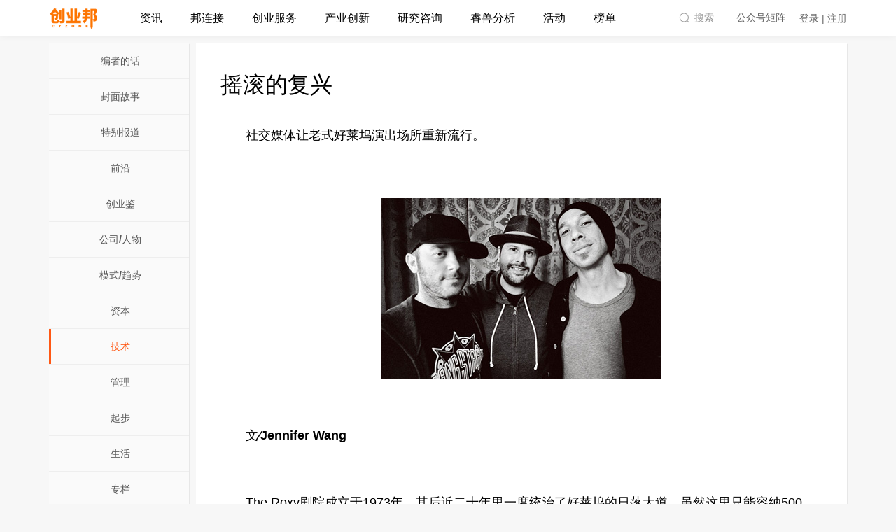

--- FILE ---
content_type: text/html; charset=utf-8
request_url: https://magazine.cyzone.cn/article/198778.html
body_size: 8893
content:
<!DOCTYPE html>
<html lang="zh-CN">
<head>
    <meta http-equiv="Cache-Control" content="no-transform"/>
    <meta http-equiv="Cache-Control" content="no-siteapp"/>
    <meta charset="utf-8">
    <meta http-equiv="X-UA-Compatible" content="IE=edge">
    <title>摇滚的复兴 - 技术 - 创业邦</title>
    <meta name="renderer" content="webkit">
    <meta name="keywords" content="摇滚 社交媒体,技术,摇滚的复兴,创业邦"/>
    <meta name="description" content="摇滚的复兴,社交媒体让老式好莱坞演出场所重新流行。"/>
    <meta name="applicable-device" content="pc">
    <meta name="apple-mobile-web-app-title" content="创业邦">
    <meta name="apple-mobile-web-app-capable" content="yes" />

    <link rel="stylesheet" type="text/css" href="//tpl3.cyzone.cn/templates/cyzonev4/styles/commen.css?t=202405161732">
    <link rel="stylesheet" type="text/css" href="//tpl3.cyzone.cn/templates/cyzonev4/styles/animate.min.css">
    <link rel="stylesheet" type="text/css" href="//tpl1.cyzone.cn/templates/cyzonev4/js/lib/swiper/swiper.min.css">
    <link rel="stylesheet" type="text/css" href="//tpl1.cyzone.cn/templates/cyzonev4/js/lib/scollbar/jquery.scrollbar.css">
    <script>
        window.TOP_API = '/api/';
        window.API_URL = window.location.protocol + '//api2.cyzone.cn/';
    </script>

    <!-- 请置于所有广告位代码之前 -->
    <script src="//dup.baidustatic.com/js/ds.js"></script>
    <script src="/templates/cyzonev4/js/lib/jquery.min.js"></script>
    <script src="//tpl0.cyzone.cn/templates/cyzonev4/js/lib/moment.js"></script>
    <script src="//tpl1.cyzone.cn/templates/cyzonev4/js/lib/echarts.min.js"></script>
    <script src="//tpl1.cyzone.cn/templates/cyzonev4/js/lib/moment-with-locales.js"></script>
    <script src="//tpl2.cyzone.cn/templates/cyzonev4/js/lib/layer/layer.js"></script>
    <script src="//tpl0.cyzone.cn/templates/cyzonev4/js/modules/dbase_rili.js"></script>
    <script src="//tpl0.cyzone.cn/templates/cyzonev4/js/lib/jquery.SuperSlide.2.1.3.js"></script>
    <script src="//tpl1.cyzone.cn/templates/cyzonev4/js/lib/scollbar/jquery.scrollbar.js"></script>
    <script src="//tpl1.cyzone.cn/templates/cyzonev4/js/lib/swiper/swiper.min.js"></script>
    <script src="//tpl4.cyzone.cn/templates/cyzonev4/js/lib/template-web.js"></script>
    <script src="//tpl4.cyzone.cn/templates/cyzonev4/js/lib/scrolltofixed.js"></script>
    <script src="//tpl2.cyzone.cn/templates/cyzonev4/js/lib/headroom.js"></script>
    <script src="//tpl1.cyzone.cn/templates/cyzonev4/js/lib/function.js"></script>
    <script src="//tpl3.cyzone.cn/templates/cyzonev4/js/modules/commen.js"></script>
    <script src="//tpl3.cyzone.cn/templates/cyzonev4/js/growingio.js"></script>
    
<link rel="stylesheet" type="text/css" href="//www.cyzone.cn//templates/cyzonev4/styles/other.css">

    
    <script>
        $(function(){
            // 每次加载页面，都设置一个新的cookie
            $.cookie('referrer', window.location.href, {domain: '.cyzone.cn'});
        });
    </script>
</head>
<body>

<!--头部-->
<div class="g-header clearfix">
    <div class="header-menu">
        <div class="com-width clearfix">
            <a href="https://www.cyzone.cn/" class="logo"></a>
            <div class="main-nav">
                <ul class="ma-main">
                    <li class="mm-li">
                        <a href="https://www.cyzone.cn/channel/news" class="mm-a">资讯</a>
                    </li>
                    <li class="mm-li">
                        <a href="https://www.cyzone.cn/link" class="mm-a">邦连接</a>
                    </li>
                    <li class="mm-li">
                        <a href="javascript:;" class="mm-a has-child">创业服务</a>
                        <div class="product-list pop-nav animated hide">
                            <ul>
                                <li><a href="https://special.cyzone.cn/special/index/init?special_id=2077">创业邦学园</a></li>
                                <li><a href="https://www.cyzone.cn/product/">在线课堂</a></li>
                                <li><a href="https://special.cyzone.cn/special/index/init?special_id=1841">天使基金</a></li>
                                <li><a href="https://prime.cyzone.cn">优企酷</a></li>
                                <li><a href="https://goingglobal.cyzone.cn/">邦出海</a></li>
                            </ul>
                        </div>
                    </li>
                    <li class="mm-li">
                        <a href="javascript:;" class="mm-a has-child">产业创新</a>
                        <div class="product-list pop-nav animated hide">
                            <ul>
                                <li><a href="https://city.cyzone.cn/#/">城市创新</a></li>
                                <li><a href="https://special.cyzone.cn/special/index/init?special_id=2061">大企业创新</a></li>
                                <li><a href="https://special.cyzone.cn/special/index/init?special_id=2027">创投联盟</a></li>
                            </ul>
                        </div>
                    </li>
                    <li class="mm-li">
                        <a href="https://www.cyzone.cn/report" class="mm-a">研究咨询</a>
                    </li>
                    <li class="mm-li">
                        <a href="//bestla.cyzone.cn" class="mm-a">睿兽分析</a>
                    </li>
                    <li class="mm-li">
                        <a href="https://www.cyzone.cn/conference" class="mm-a">活动</a>
                    </li>
                    <li class="mm-li">
                        <a href="https://www.cyzone.cn/billboard" class="mm-a">榜单</a>
                    </li>
                </ul>
            </div>
            <div class="sub-nav">
                <a class="search-box js-search-btn-box" href="https://www.cyzone.cn/search">
                    <span>搜索</span>
                </a>
                <div class="qrcode-box">
                    <span>公众号矩阵</span>
                </div>
                <div class="auth-info">
                    <ul class="ma-main">
                        <li class="mm-li mm-li-log">
                            <div class="signin">
                                <a data-isinfo="1" id="loginClick" class="tit mm-a" href="//auth.cyzone.cn/?action=magazine#/login">登录 | 注册</a>
                            </div>
                            <div class="login hide">
                                <a class="tit mm-a" href="//www.cyzone.cn/member/home" target="_blank"
                                   title="">
                                    <span class="auth-photo">
                                        <img src="//tpl3.cyzone.cn/templates/cyzonev3/images/logo/square.png">
                                    </span>
                                </a>
                                <div class="auth-list pop-nav animated hide">
                                    <div class="dropdown-item clearfix">
                                        <div class="intro">
                                            <a href="//www.cyzone.cn/member" target="_blank">个人中心</a>
                                        </div>
                                    </div>
                                    <div class="dropdown-item clearfix">
                                        <div class="intro">
                                            <a href="//www.cyzone.cn/member/dashboard/project" target="_blank">工作台</a>
                                        </div>
                                    </div>
                                    <div class="dropdown-item clearfix">
                                        <div class="intro">
                                            <a href="//www.cyzone.cn/member/vip" target="_blank">会员中心</a>
                                        </div>
                                    </div>
                                    <div class="dropdown-item clearfix">
                                        <div class="intro">
                                            <a href="//www.cyzone.cn/member/integral" target="_blank">我的邦积分</a>
                                        </div>
                                    </div>
                                    <div class="dropdown-item clearfix">
                                        <div class="intro">
                                            <a href="//www.cyzone.cn/member/daily" target="_blank">我的订阅</a>
                                        </div>
                                    </div>
                                    <div class="dropdown-item clearfix">
                                        <div class="intro">
                                            <a href="//www.cyzone.cn/member/message" target="_blank">我的消息</a>
                                        </div>
                                    </div>
                                </div>
                            </div>
                        </li>
                    </ul>
                </div>
            </div>
        </div>
    </div>
</div>

<div class="qrcode-matrix">
    <div class="item">
        <img src="https://oss.cyzone.cn/2021/0318/b91211d1e9859fd79bf2b722c68fa2bf.png" alt="创业邦公众号二维码">
        <div class="name">创业邦</div>
        <div class="slogan">帮助创业者成功</div>
    </div>
    <div class="item">
        <img src="https://oss.cyzone.cn/2021/0318/17d2743bfb648473f7635f80899f8afe.png" alt="快鲤鱼公众号二维码">
        <div class="name">快鲤鱼</div>
        <div class="slogan">发现最前沿的创新公司</div>
    </div>
    <div class="item">
        <img src="https://oss.cyzone.cn/2021/0318/81c021c0ae4645a203beba0cd735482d.png" alt="毒舌科技公众号二维码">
        <div class="name">毒舌科技</div>
        <div class="slogan">「毒」立思考的科技媒体</div>
    </div>
    <div class="item">
        <img src="https://oss.cyzone.cn/2022/0113/f6de7c2981a72fc756b7fba112eb79b6.png" alt="创业邦学园公众号二维码">
        <div class="name">创业邦学园</div>
        <div class="slogan">创业者一站式成长平台</div>
    </div>
    <script>
        $(function(){
            $('.g-header .qrcode-box, .qrcode-matrix').hover(function(){
               $('.qrcode-matrix').addClass('active');
            }, function(){
                $('.qrcode-matrix').removeClass('active');
            });
        })
    </script>
</div>



<script>
    var re = "html?show_all";
    var search = window.location.href.indexOf(re);
    if(search > 0) {
        var url_arr = window.location.href.split("#");
        var to = url_arr[1];
        var untreated_href = window.location.href.split(".html");
        untreated_href = untreated_href[0];
        window.location.href = untreated_href+"/show_all.html?page="+to+"#p"+to;
    }
</script>

<div id="main" class="com-width clearfix mt20">
    <div class="ui-crumbs com-width mt20 hide">
        <a href="/">创业邦</a> > <a href="//magazine.cyzone.cn/">《创业邦》杂志</a> > <a href="//magazine.cyzone.cn/m54.html">2012年05月</a> &gt; <a href=""></a> &gt; <span class="ui-crumbs-tit">摇滚的复兴</span>
    </div>
    <div class="magazine-wrapper mt20">
        <div class="magazine-left pull-left">
    <div class="magazine-left-content">
                    <ul>
                                <li><a href="//magazine.cyzone.cn/c33.html" >编者的话</a></li>
                                <li><a href="//magazine.cyzone.cn/c1.html" >封面故事</a></li>
                                <li><a href="//magazine.cyzone.cn/c31.html" >特别报道</a></li>
                                <li><a href="//magazine.cyzone.cn/c3.html" >前沿</a></li>
                                <li><a href="//magazine.cyzone.cn/c30.html" >创业鉴</a></li>
                                <li><a href="//magazine.cyzone.cn/c26.html" >公司/人物</a></li>
                                <li><a href="//magazine.cyzone.cn/c32.html" >模式/趋势</a></li>
                                <li><a href="//magazine.cyzone.cn/c6.html" >资本</a></li>
                                <li class="show-item"><a href="//magazine.cyzone.cn/c4.html" >技术</a></li>
                                <li><a href="//magazine.cyzone.cn/c8.html" >管理</a></li>
                                <li><a href="//magazine.cyzone.cn/c9.html" >起步</a></li>
                                <li><a href="//magazine.cyzone.cn/c11.html" >生活</a></li>
                                <li><a href="//magazine.cyzone.cn/c28.html" >专栏</a></li>
                                <li><a href="//magazine.cyzone.cn/c23.html" >读者来信</a></li>
                                <li><a href="//magazine.cyzone.cn/c25.html" >活动</a></li>
                                <li><a href="//magazine.cyzone.cn/c34.html" >创业圈</a></li>
                                <li><a href="//magazine.cyzone.cn/c35.html" >公告牌</a></li>
                                <li><a href="//magazine.cyzone.cn/c29.html" >访谈</a></li>
                                <li><a href="//magazine.cyzone.cn/c36.html" >创新中国</a></li>
                                <li><a href="//magazine.cyzone.cn/c37.html" >专题</a></li>
                                <li><a href="//magazine.cyzone.cn/c38.html" >特写</a></li>
                                <li><a href="//magazine.cyzone.cn/c39.html" >境界</a></li>
                                <li><a href="//magazine.cyzone.cn/c40.html" >年会报道</a></li>
                                <li><a href="//magazine.cyzone.cn/c41.html" >投资开店</a></li>
                            </ul>
        
        <a class="magazine-left-btn" href="//chuangyebangzazhi.taobao.com/" target="_blank">订阅创业邦</a>
    </div>
    <div class="magazine-left-detail">
        <div class="magazine-left-detail-tit"> 上期封面 </div>
                            <div class="magazine-left-detail-img">
                    <a href="//magazine.cyzone.cn/m1.html">
                        <img src="http://img.cyzone.cn/attachment/manage/2021/633415244332230000.JPG" style="border-width:0px;" />
                    </a>
                </div>
                        
            <div class="magazine-left-detail-seach">历史查询:<br />
            <select onchange="javascript:location.href='http://magazine.cyzone.cn/m'+this.value+'.html'" id="magissue" name="magissue">
                                    <option value="1">2007年10月</option>
                                    <option value="2">2007年12月</option>
                                    <option value="3">2008年01月</option>
                                    <option value="4">2008年02月</option>
                                    <option value="5">2008年03月</option>
                                    <option value="6">2008年04月</option>
                                    <option value="7">2008年05月</option>
                                    <option value="8">2008年06月</option>
                                    <option value="9">2008年07月</option>
                                    <option value="10">2008年08月</option>
                                    <option value="11">2008年09月</option>
                                    <option value="12">2008年10月</option>
                                    <option value="13">2008年11月</option>
                                    <option value="14">2008年12月</option>
                                    <option value="15">2009年01月</option>
                                    <option value="16">2009年02月</option>
                                    <option value="17">2009年03月</option>
                                    <option value="18">2009年04月</option>
                                    <option value="19">2009年05月</option>
                                    <option value="20">2009年06月</option>
                                    <option value="21">2009年07月</option>
                                    <option value="22">2009年08月</option>
                                    <option value="23">2009年09月</option>
                                    <option value="24">2009年10月</option>
                                    <option value="25">2009年11月</option>
                                    <option value="26">2009年12月</option>
                                    <option value="27">2010年01月</option>
                                    <option value="28">2010年02月</option>
                                    <option value="29">2010年03月</option>
                                    <option value="30">2010年04月</option>
                                    <option value="31">2010年05月</option>
                                    <option value="32">2010年06月</option>
                                    <option value="33">2010年07月</option>
                                    <option value="34">2010年08月</option>
                                    <option value="35">2010年09月</option>
                                    <option value="36">2010年10月</option>
                                    <option value="37">2010年11月</option>
                                    <option value="38">2010年12月</option>
                                    <option value="39">2011年01月</option>
                                    <option value="40">2011年02月</option>
                                    <option value="41">2011年03月</option>
                                    <option value="42">2011年04月</option>
                                    <option value="43">2011年05月</option>
                                    <option value="44">2011年06月</option>
                                    <option value="45">2011年07月</option>
                                    <option value="46">2011年08月</option>
                                    <option value="47">2011年09月</option>
                                    <option value="48">2011年10月</option>
                                    <option value="49">2011年11月</option>
                                    <option value="50">2011年12月</option>
                                    <option value="51">2012年01月</option>
                                    <option value="52">2012年03月</option>
                                    <option value="53">2012年04月</option>
                                    <option value="54" selected>2012年05月</option>
                                    <option value="55">2012年06月</option>
                                    <option value="56">2012年07月</option>
                                    <option value="57">2012年08月</option>
                                    <option value="58">2012年09月</option>
                                    <option value="59">2012年10月</option>
                                    <option value="60">2012年11月</option>
                                    <option value="61">2012年12月</option>
                                    <option value="62">2013年01月</option>
                                    <option value="63">2013年02月</option>
                                    <option value="64">2013年04月</option>
                                    <option value="65">2013年05月</option>
                                    <option value="66">2013年06月</option>
                                    <option value="67">2013年07月</option>
                                    <option value="68">2013年08月</option>
                                    <option value="69">2013年09月</option>
                                    <option value="70">2013年10月</option>
                                    <option value="71">2013年11月</option>
                                    <option value="72">2013年12月</option>
                                    <option value="73">2014年01月</option>
                                    <option value="74">2014年02月</option>
                                    <option value="75">2014年04月</option>
                                    <option value="76">2014年05月</option>
                                    <option value="77">2014年06月</option>
                                    <option value="78">2014年07月</option>
                                    <option value="79">2014年08月</option>
                                    <option value="80">2014年09月</option>
                                    <option value="81">2014年10月</option>
                                    <option value="82">2014年11月</option>
                                    <option value="83">2014年12月</option>
                                    <option value="84">2015年01月</option>
                                    <option value="85">2015年02月</option>
                                    <option value="86">2015年04月</option>
                                    <option value="87">2015年05月</option>
                                    <option value="88">2015年06月</option>
                                    <option value="89">2015年07月</option>
                                    <option value="90">2015年08月</option>
                                    <option value="91">2015年09月</option>
                                    <option value="92">2015年10月</option>
                                
            </select>
        </div>
    </div>

</div>

        <div class="magazine-wrap pull-right">
            <div id="article">
                <div id="article-hd" class="clearfix">
                    <h1 class="article-tit">摇滚的复兴</h1>
                </div>

                <div id="article-content">
                    <p>　　社交媒体让老式好莱坞演出场所重新流行。</p><br><p style="text-align: center;"><img alt="" src="http://www.cyzone.cn/uploadfile/2012/0507/20120507053952308.jpg" style=";" /></p><br><p><strong>　　文∕Jennifer Wang</strong></p><br><p>　　The Roxy剧院成立于1973年，其后近二十年里一度统治了好莱坞的日落大道。虽然这里只能容纳500人，人们蜂拥而至来观看约翰·列侬(John Lennon)、布鲁斯·斯普林斯汀(Bruce Springsteen)以及后来的珍珠酱(Pearl Jam)等传奇人物和乐队的演出。但在21世纪到来之时，这所剧院标志性的形象已经损坏。赚钱不再轻而易举，有时一星期好几晚都没有演出。</p><br><p>　　2006年，阿德勒(Nic Adler)从父亲手中接手管理The Roxy，然后把The Roxy的网页变成博客(这在现场演出行业是第一家)，开始进驻社交媒体。这帮助阿德勒了解人们对他俱乐部的真实想法，博客的评论100%是负面的：饮料价格过高，安检人员很粗鲁，停车让人头疼，基本上一切都很糟糕。</p><br><p>　　“我们不能忽视这些问题。”阿德勒说，“否则迟早会成为乐坛的祸害。”</p><br><p><strong>　　拯救措施</strong></p><br><p>　　阿德勒聘请社交媒体顾问里德(Kyra Reed)，向他了解如何倾听观众的意见，如何在Facebook和Twitter上与观众建立关系和良好沟通。他们决定从尽快处理每一个投诉开始改善形象，阿德勒每时每刻都在疯狂搜集所有提到The Roxy的信息。这里有一个广为流传的故事：在发现Twitter上的投诉后，阿德勒迅速为某顾客更换了淡化金汤力酒。</p><br><p>　　对于阿德勒来说，满足现有顾客还不够，他想要吸引新顾客。于是，他和里德加大了网上宣传力度，运用所有最新应用和社交媒体，希望看到的网民会光顾其场地。</p><br><p>　　阿德勒拿landgrab游戏打比方：“如果你能得到土地并建立村庄，你就能很容易拿下一块土地，并最终成为有影响力的玩家。”</p><br><p><strong>　　结果</strong></p><br><p>　　后来五年里，The Roxy可以说是北美所有表演场地在社交媒体上做得最好的：它拥有10多万的Twitter粉丝，近42万的Facebook粉丝，2万的 Instagram粉丝，同时被Klout评选为在洛杉矶地区最有影响力机构前20名。</p><br><p>　　2011年，演出到场人数同比增长30%，收入恢复到经济衰退前的水平，明星们开始再次争夺在The Roxy传奇舞台上演出的机会。</p><br><p>　<strong>　其它看法</strong></p><br><p>　　“The Roxy不再仅仅是一个演出场所，而是我所说的一个社会品牌的缩影。”加利福尼亚州一家社交媒体营销代理商Media Needle的合伙人布朗斯坦(Erick Brownstein)说：“他们花时间做了对的事情，让粉丝相信他们。”</p><br><p>　　布朗斯坦指出，阿德勒以关系为基础、采用合作方式的社交媒体准则影响了除俱乐部本身之外的群体，帮助日落大道整个商业界的振兴。“大多数人听说社交媒体是一个强大的广告工具，但实际上它是你企业的一面镜子。”他说，“如果你坚持这种准则，最终企业将有更好的运作，更好的员工和更好的收入。” 译/万婧</p>                </div>

                <div class="magezine-ad">
                    <a href="//chuangyebangzazhi.taobao.com/" target="_blank">
                        订阅《创业邦》杂志，把握未来商机！
                    </a>
                </div>

                
            </div>
        </div>
    </div>
</div>
<script>
    $(function () {
        $.get(window.TOP_API + '/content/content/pv?content_id=198778');
    });
</script>
<!--底部-->
<!--底部-->
<div class="g-footer">
    <div class="footer-inner">
        <div class="com-width">
            <div class="f-main">
                <div class="logo-panel"><div class="logo"><img src="//www.cyzone.cn/img/logo/orange.png" alt=""></div></div>
                <div class="link">
                <div class="f-bar">
                    <h3>关于我们</h3>
                    <ul>
                        <li><a href="https://special.cyzone.cn/special/index/init?special_id=1903" target="_blank">公司介绍</a></li>
                        <li><a href="https://special.cyzone.cn/special/index/type?type_id=917" target="_blank">联系我们</a></li>
                        <li><a href="https://special.cyzone.cn/special/index/type?type_id=743" target="_blank">顾问委员会</a></li>
                        <li><a href="https://special.cyzone.cn/special/index/type?type_id=748" target="_blank">诚聘英才</a></li>
                    </ul>
                </div>
                <div class="f-bar">
                    <h3>订阅服务</h3>
                    <ul>
                        <li><a href="//bestla.cyzone.cn/" target="_blank">睿兽会员</a></li>
                        <li><a href="//www.cyzone.cn/link/daily" target="_blank">产业日报</a></li>
                        <li><a href="//bestla.cyzone.cn/saas/landscape/atlasList" target="_blank">产业图谱</a></li>
                        <li><a href="//www.cyzone.cn/report" target="_blank">研究报告</a></li>
                    </ul>
                </div>
                <div class="f-bar">
                    <h3>特别推荐</h3>
                    <ul>
                        <li><a href="//bestla.cyzone.cn/" target="_blank">睿兽分析</a></li>
                        <li><a href="http://www.kaidianbang.com/" target="_blank">开店邦</a></li>
<li><a href="https://special.cyzone.cn/special/index/type?type_id=746" target="_blank">友情合作</a></li>
                    </ul>
                </div>
<div class="f-bar">
                    <h3>法律相关</h3>
                    <ul>
                        <li><a href="https://special.cyzone.cn/special/index/type?type_id=747" target="_blank">版权声明</a></li>
                        <li><a href="https://special.cyzone.cn/special/index/type?type_id=749" target="_blank">协议中心</a></li>
                    </ul>
                </div>
</div>
            </div>
            <div class="copyright">
                <p>Copyright 2007-
                    2024 cyzone.cn All rights reserved 京ICP证070362号 <a style="color: #777"
                        target="_blank" href="https://beian.miit.gov.cn/">京ICP备08103950-1号</a> <a style="color: #777"
                        target="_blank" href="https://beian.miit.gov.cn/">京ICP备08103950-9号</a> <a style="color: #777"
                        target="_blank" href="https://beian.miit.gov.cn/">京ICP备08103950-10号</a> 新出发京零字第朝140005号
                </p>
                <p>爱奇清科（北京）信息科技有限公司 地址：北京市朝阳区利泽西街东湖国际中心A座9层 | <a
                        href="https://oss.cyzone.cn/2018/1123/2449b2ef2b9e612ed17482fd1a17d8c5.pdf" target="_blank"
                        style="color:#9c9c9c">网络文化经营许可证（京网文[2018]2153-213号）</a></p>
                <div style="margin:0 auto;">
                    <p style="display: inline-block;">违法和不良信息举报电话：010-53391121 举报邮箱：db@cyzone.cn</p>
                    <a target="_blank"
                        href="http://www.beian.gov.cn/portal/registerSystemInfo?recordcode=11010502035114"
                        style="display:inline-block;text-decoration:none;height:20px;line-height:20px;">
                        <p
                            style="height:20px;line-height:20px;margin: 0px 0px 0px 5px; color:#939393;padding-left:20px;background:url('//oss.cyzone.cn/2021/0423/228e58cb1585de9884d77635d06eafaa.png') no-repeat left center;background-size: 9% 75%;">
                            京公网安备
                            11010502035114号</p>
                    </a>
                    <a data-layer="https://oss.cyzone.cn/2021/0510/d507bfc30656a826090d2d487a56cb81.png"
                        href="https://oss.cyzone.cn/2021/0423/72bc8bdadbfce2c2edfd437cbde46cc7.pdf" target="_blank"
                        style="color:#9c9c9c;display:inline-block;height:20px;line-height:20px;margin-left:10px;">营业执照</a>
                    <a data-layer="https://oss.cyzone.cn/2021/0521/5175eeabce9135080607f9ca1ea33275.jpg"
                        href="https://oss.cyzone.cn/2021/0521/7455f5e7055d08864300a9447a3aa03a.pdf" target="_blank"
                        style="color:#9c9c9c;display:inline-block;height:20px;line-height:20px;margin-left:10px;">出版物经营许可证</a>
                </div>
            </div>

        </div>
    </div>
</div>
<script>
    $(function () {
        $('.copyright a').click(function () {
            var url = $(this).data('layer');
            if (url) {
                layer.open({
                title: '资质文件',
                area: '800px',
                offset: '50px',
                type: 1,
                anim: 2,
                shadeClose: true, //开启遮罩关闭
                content: '<img width="100%" src="' + url + '">'
              });
              return false;
            }
        });
    })
</script>
<div class="layer-bestla">
    <div class="inner">
        <div class="close" title="关闭"></div>
        <div class="img">
            <img src="//oss.cyzone.cn/2022/0214/3b8e71dad3e517b8ee70407abfb32e56.png" alt="">
        </div>
        <div class="layer-foot">
            <p>产品服务升级，如需试用本功能，敬请移步至睿兽分析</p>
            <a href="https://bestla.cyzone.cn" class="btn">跳转至睿兽分析打开</a>
            <a href="javascript:;" class="cancel">知道了，下次再去</a>
        </div>
    </div>
    <script>
        $(function(){
          $('body').on('click', '.redirect-bestla', function(){
            $('.layer-bestla').addClass('show');
          });
          $('.layer-bestla .close, .layer-bestla .cancel').click(function(){
            $(this).parents('.layer-bestla').removeClass('show');
          });
        })
    </script>
</div>

<script>
    $(function() {
        $('a').each(function() {
            var $ele = $(this);
            var url = ($(this).attr('href')).toLowerCase();
            var name = $(this).html();
            if( url.indexOf('magazine/articles/') != -1 ) {
                var id = url.split('magazine/articles/')[1];
                $ele.attr('href', 'javascript:;');
                $.post('//special.cyzone.cn/content/index/oldid', {
                    id: id
                }, function(res) {
                    $ele.attr('href', 'https://magazine.cyzone.cn/article/'+res.data.content_id+'.html');
                });
            }
        });
    });
</script>

<script src="//tpl2.cyzone.cn/templates/cyzonev4/js/ga.js"></script>
<div style="display:none;">
    <script type="text/javascript">
        var _bdhmProtocol = (("https:" == document.location.protocol) ? " https://" : " http://");
        document.write(unescape("%3Cscript src='" + _bdhmProtocol + "hm.baidu.com/h.js%3F5f6b02d88ea6aa37bfd72ee1b554bf6f' type='text/javascript'%3E%3C/script%3E"));
    </script>
</div>
</body>

</html>



--- FILE ---
content_type: text/html; charset=utf-8
request_url: https://magazine.cyzone.cn/api//content/content/pv?content_id=198778
body_size: 8755
content:
<!DOCTYPE html>
<html lang="zh-CN">
<head>
    <meta http-equiv="Cache-Control" content="no-transform"/>
    <meta http-equiv="Cache-Control" content="no-siteapp"/>
    <meta charset="utf-8">
    <meta http-equiv="X-UA-Compatible" content="IE=edge">
    <title>杂志期号 - 创业邦</title>
    <meta name="renderer" content="webkit">
    <meta name="keywords" content="创业邦  -  关注创新经济及其推动者,杂志期号,,创业邦"/>
    <meta name="description" content="创业邦  -  关注创新经济及其推动者,杂志期号,"/>
    <meta name="applicable-device" content="pc">
    <meta name="apple-mobile-web-app-title" content="创业邦">
    <meta name="apple-mobile-web-app-capable" content="yes" />

    <link rel="stylesheet" type="text/css" href="//tpl3.cyzone.cn/templates/cyzonev4/styles/commen.css?t=202405161732">
    <link rel="stylesheet" type="text/css" href="//tpl3.cyzone.cn/templates/cyzonev4/styles/animate.min.css">
    <link rel="stylesheet" type="text/css" href="//tpl1.cyzone.cn/templates/cyzonev4/js/lib/swiper/swiper.min.css">
    <link rel="stylesheet" type="text/css" href="//tpl1.cyzone.cn/templates/cyzonev4/js/lib/scollbar/jquery.scrollbar.css">
    <script>
        window.TOP_API = '/api/';
        window.API_URL = window.location.protocol + '//api2.cyzone.cn/';
    </script>

    <!-- 请置于所有广告位代码之前 -->
    <script src="//dup.baidustatic.com/js/ds.js"></script>
    <script src="/templates/cyzonev4/js/lib/jquery.min.js"></script>
    <script src="//tpl0.cyzone.cn/templates/cyzonev4/js/lib/moment.js"></script>
    <script src="//tpl1.cyzone.cn/templates/cyzonev4/js/lib/echarts.min.js"></script>
    <script src="//tpl1.cyzone.cn/templates/cyzonev4/js/lib/moment-with-locales.js"></script>
    <script src="//tpl2.cyzone.cn/templates/cyzonev4/js/lib/layer/layer.js"></script>
    <script src="//tpl0.cyzone.cn/templates/cyzonev4/js/modules/dbase_rili.js"></script>
    <script src="//tpl0.cyzone.cn/templates/cyzonev4/js/lib/jquery.SuperSlide.2.1.3.js"></script>
    <script src="//tpl1.cyzone.cn/templates/cyzonev4/js/lib/scollbar/jquery.scrollbar.js"></script>
    <script src="//tpl1.cyzone.cn/templates/cyzonev4/js/lib/swiper/swiper.min.js"></script>
    <script src="//tpl4.cyzone.cn/templates/cyzonev4/js/lib/template-web.js"></script>
    <script src="//tpl4.cyzone.cn/templates/cyzonev4/js/lib/scrolltofixed.js"></script>
    <script src="//tpl2.cyzone.cn/templates/cyzonev4/js/lib/headroom.js"></script>
    <script src="//tpl1.cyzone.cn/templates/cyzonev4/js/lib/function.js"></script>
    <script src="//tpl3.cyzone.cn/templates/cyzonev4/js/modules/commen.js"></script>
    <script src="//tpl3.cyzone.cn/templates/cyzonev4/js/growingio.js"></script>
    
<link rel="stylesheet" type="text/css" href="//tpl0.cyzone.cn/templates/cyzonev4/styles/other.css">

    
    <script>
        $(function(){
            // 每次加载页面，都设置一个新的cookie
            $.cookie('referrer', window.location.href, {domain: '.cyzone.cn'});
        });
    </script>
</head>
<body>

<!--头部-->
<div class="g-header clearfix">
    <div class="header-menu">
        <div class="com-width clearfix">
            <a href="https://www.cyzone.cn/" class="logo"></a>
            <div class="main-nav">
                <ul class="ma-main">
                    <li class="mm-li">
                        <a href="https://www.cyzone.cn/channel/news" class="mm-a">资讯</a>
                    </li>
                    <li class="mm-li">
                        <a href="https://www.cyzone.cn/link" class="mm-a">邦连接</a>
                    </li>
                    <li class="mm-li">
                        <a href="javascript:;" class="mm-a has-child">创业服务</a>
                        <div class="product-list pop-nav animated hide">
                            <ul>
                                <li><a href="https://special.cyzone.cn/special/index/init?special_id=2077">创业邦学园</a></li>
                                <li><a href="https://www.cyzone.cn/product/">在线课堂</a></li>
                                <li><a href="https://special.cyzone.cn/special/index/init?special_id=1841">天使基金</a></li>
                                <li><a href="https://prime.cyzone.cn">优企酷</a></li>
                                <li><a href="https://goingglobal.cyzone.cn/">邦出海</a></li>
                            </ul>
                        </div>
                    </li>
                    <li class="mm-li">
                        <a href="javascript:;" class="mm-a has-child">产业创新</a>
                        <div class="product-list pop-nav animated hide">
                            <ul>
                                <li><a href="https://city.cyzone.cn/#/">城市创新</a></li>
                                <li><a href="https://special.cyzone.cn/special/index/init?special_id=2061">大企业创新</a></li>
                                <li><a href="https://special.cyzone.cn/special/index/init?special_id=2027">创投联盟</a></li>
                            </ul>
                        </div>
                    </li>
                    <li class="mm-li">
                        <a href="https://www.cyzone.cn/report" class="mm-a">研究咨询</a>
                    </li>
                    <li class="mm-li">
                        <a href="//bestla.cyzone.cn" class="mm-a">睿兽分析</a>
                    </li>
                    <li class="mm-li">
                        <a href="https://www.cyzone.cn/conference" class="mm-a">活动</a>
                    </li>
                    <li class="mm-li">
                        <a href="https://www.cyzone.cn/billboard" class="mm-a">榜单</a>
                    </li>
                </ul>
            </div>
            <div class="sub-nav">
                <a class="search-box js-search-btn-box" href="https://www.cyzone.cn/search">
                    <span>搜索</span>
                </a>
                <div class="qrcode-box">
                    <span>公众号矩阵</span>
                </div>
                <div class="auth-info">
                    <ul class="ma-main">
                        <li class="mm-li mm-li-log">
                            <div class="signin">
                                <a data-isinfo="1" id="loginClick" class="tit mm-a" href="//auth.cyzone.cn/?action=magazine#/login">登录 | 注册</a>
                            </div>
                            <div class="login hide">
                                <a class="tit mm-a" href="//www.cyzone.cn/member/home" target="_blank"
                                   title="">
                                    <span class="auth-photo">
                                        <img src="//tpl3.cyzone.cn/templates/cyzonev3/images/logo/square.png">
                                    </span>
                                </a>
                                <div class="auth-list pop-nav animated hide">
                                    <div class="dropdown-item clearfix">
                                        <div class="intro">
                                            <a href="//www.cyzone.cn/member" target="_blank">个人中心</a>
                                        </div>
                                    </div>
                                    <div class="dropdown-item clearfix">
                                        <div class="intro">
                                            <a href="//www.cyzone.cn/member/dashboard/project" target="_blank">工作台</a>
                                        </div>
                                    </div>
                                    <div class="dropdown-item clearfix">
                                        <div class="intro">
                                            <a href="//www.cyzone.cn/member/vip" target="_blank">会员中心</a>
                                        </div>
                                    </div>
                                    <div class="dropdown-item clearfix">
                                        <div class="intro">
                                            <a href="//www.cyzone.cn/member/integral" target="_blank">我的邦积分</a>
                                        </div>
                                    </div>
                                    <div class="dropdown-item clearfix">
                                        <div class="intro">
                                            <a href="//www.cyzone.cn/member/daily" target="_blank">我的订阅</a>
                                        </div>
                                    </div>
                                    <div class="dropdown-item clearfix">
                                        <div class="intro">
                                            <a href="//www.cyzone.cn/member/message" target="_blank">我的消息</a>
                                        </div>
                                    </div>
                                </div>
                            </div>
                        </li>
                    </ul>
                </div>
            </div>
        </div>
    </div>
</div>

<div class="qrcode-matrix">
    <div class="item">
        <img src="https://oss.cyzone.cn/2021/0318/b91211d1e9859fd79bf2b722c68fa2bf.png" alt="创业邦公众号二维码">
        <div class="name">创业邦</div>
        <div class="slogan">帮助创业者成功</div>
    </div>
    <div class="item">
        <img src="https://oss.cyzone.cn/2021/0318/17d2743bfb648473f7635f80899f8afe.png" alt="快鲤鱼公众号二维码">
        <div class="name">快鲤鱼</div>
        <div class="slogan">发现最前沿的创新公司</div>
    </div>
    <div class="item">
        <img src="https://oss.cyzone.cn/2021/0318/81c021c0ae4645a203beba0cd735482d.png" alt="毒舌科技公众号二维码">
        <div class="name">毒舌科技</div>
        <div class="slogan">「毒」立思考的科技媒体</div>
    </div>
    <div class="item">
        <img src="https://oss.cyzone.cn/2022/0113/f6de7c2981a72fc756b7fba112eb79b6.png" alt="创业邦学园公众号二维码">
        <div class="name">创业邦学园</div>
        <div class="slogan">创业者一站式成长平台</div>
    </div>
    <script>
        $(function(){
            $('.g-header .qrcode-box, .qrcode-matrix').hover(function(){
               $('.qrcode-matrix').addClass('active');
            }, function(){
                $('.qrcode-matrix').removeClass('active');
            });
        })
    </script>
</div>



<div id="main" class="com-width mt20 clearfix">
    <!--content-->
    <div class="mag-content">
        <div id="magazine" class="magazine">
            <div class="magazine-hd clearfix">
                <div class="magazine-hd-left pull-left">
                                        <div class="magazine-img pull-left">
                        <div class="magazine-img-con">
                            <a href="http://magazine.cyzone.cn/m92.html" title="总第X期">
                                <img src="//oss.cyzone.cn/2015/1102/20151102040012313.jpg?x-oss-process=image/resize,w_133,h_174,limit_0/format,jpg/quality,q_95" width="133" height="174" alt="">
                            </a>
                        </div>
                        <div class="magazine-img-info">
                            <a href="http://magazine.cyzone.cn/m92.html" title="总第X期">
                                2015年  第10期
                            </a>
                        </div>
                    </div>
                    
                    <div class="mag_con_txt">
<dl class="clearfix">
<dt><a class="orange" href="http://www.cyzone.cn/a/20150814/278750.html" target="_blank">2015中国最佳创业城市</a></dt>
<dd class="mag_con_piece">来自 <a class="line_through" href="http://magazine.cyzone.cn/c1.html" target="_blank">封面故事</a></dd>
<dd class="mag_con_note">不同城市不同的创业基因、气质和禀赋条件总是要吸引不同类型的创业者。<a class="orange" href="http://www.cyzone.cn/a/20151028/282520.html" target="_blank">[详细]</a></dd>
<dd class="mag_con_piece">[<a href="http://magazine.cyzone.cn/c3.html">前沿</a>]&nbsp;<a class="orange" href="http://www.cyzone.cn/a/20150904/279874.html"><span style="line-height: normal;">校园分期大突围</span></a></dd>
</dl>
<ul>
<li>[<a href="http://magazine.cyzone.cn/c9.html">起步</a>]<a class="orange" href="http://www.cyzone.cn/a/20150528/275513.html">&nbsp;</a><a href="http://magazine.cyzone.cn/articles/201507/3824.html"><span style="line-height: normal;">Reformation：谁说环保和时尚不可兼得？</span></a></li>
<li><a href="http://magazine.cyzone.cn/c33.html">[</a><a href="http://magazine.cyzone.cn/c8.html">编者</a><a href="http://magazine.cyzone.cn/c33.html">的话</a>]<a href="http://www.cyzone.cn/a/20150709/277128.html">&nbsp;</a><a href="http://www.cyzone.cn/a/20151030/282813.html"><span style="background-color: initial;">孵化器的似水流年，众创空间的缤纷泡沫</span></a></li>
<li>[<a href="http://magazine.cyzone.cn/c38.html">特写</a>]<a href="http://kuailiyu.cyzone.cn/article/14091.html">&nbsp;</a><a href="http://magazine.cyzone.cn/articles/201508/3854.html"><span style="background-color: initial;">挂号网：不要抱怨没有资源，要霸占资源</span></a></li>
</ul>
</div>

<!--index_left_magazine2-->
                </div>
                <div class="magazine-hd-right pull-right">
                    <div class="ad_1"><!-- 广告位：Magazine_Right_1 -->
<script type="text/javascript">BAIDU_CLB_fillSlot("367293");</script><!--magazine_index_right_ad1-->
</div>
                </div>
            </div>

            <div class="magazine-content clearfix">
                <div class="mag-t-btn pull-left"><a href="//chuangyebangzazhi.taobao.com/" title="订阅杂志">订阅杂志</a> <a href="http://magazine.cyzone.cn/m92.html" title="2015中国最佳创业城市">在线阅读</a></div>
                <div class="magazine-search pull-left">
                    <div class="search left" style="width:auto;">往期查询
                        <select id="magissue" name="magissue">
                                                        <option value="1">2007年10月</option>
                                                        <option value="2">2007年12月</option>
                                                        <option value="3">2008年01月</option>
                                                        <option value="4">2008年02月</option>
                                                        <option value="5">2008年03月</option>
                                                        <option value="6">2008年04月</option>
                                                        <option value="7">2008年05月</option>
                                                        <option value="8">2008年06月</option>
                                                        <option value="9">2008年07月</option>
                                                        <option value="10">2008年08月</option>
                                                        <option value="11">2008年09月</option>
                                                        <option value="12">2008年10月</option>
                                                        <option value="13">2008年11月</option>
                                                        <option value="14">2008年12月</option>
                                                        <option value="15">2009年01月</option>
                                                        <option value="16">2009年02月</option>
                                                        <option value="17">2009年03月</option>
                                                        <option value="18">2009年04月</option>
                                                        <option value="19">2009年05月</option>
                                                        <option value="20">2009年06月</option>
                                                        <option value="21">2009年07月</option>
                                                        <option value="22">2009年08月</option>
                                                        <option value="23">2009年09月</option>
                                                        <option value="24">2009年10月</option>
                                                        <option value="25">2009年11月</option>
                                                        <option value="26">2009年12月</option>
                                                        <option value="27">2010年01月</option>
                                                        <option value="28">2010年02月</option>
                                                        <option value="29">2010年03月</option>
                                                        <option value="30">2010年04月</option>
                                                        <option value="31">2010年05月</option>
                                                        <option value="32">2010年06月</option>
                                                        <option value="33">2010年07月</option>
                                                        <option value="34">2010年08月</option>
                                                        <option value="35">2010年09月</option>
                                                        <option value="36">2010年10月</option>
                                                        <option value="37">2010年11月</option>
                                                        <option value="38">2010年12月</option>
                                                        <option value="39">2011年01月</option>
                                                        <option value="40">2011年02月</option>
                                                        <option value="41">2011年03月</option>
                                                        <option value="42">2011年04月</option>
                                                        <option value="43">2011年05月</option>
                                                        <option value="44">2011年06月</option>
                                                        <option value="45">2011年07月</option>
                                                        <option value="46">2011年08月</option>
                                                        <option value="47">2011年09月</option>
                                                        <option value="48">2011年10月</option>
                                                        <option value="49">2011年11月</option>
                                                        <option value="50">2011年12月</option>
                                                        <option value="51">2012年01月</option>
                                                        <option value="52">2012年03月</option>
                                                        <option value="53">2012年04月</option>
                                                        <option value="54">2012年05月</option>
                                                        <option value="55">2012年06月</option>
                                                        <option value="56">2012年07月</option>
                                                        <option value="57">2012年08月</option>
                                                        <option value="58">2012年09月</option>
                                                        <option value="59">2012年10月</option>
                                                        <option value="60">2012年11月</option>
                                                        <option value="61">2012年12月</option>
                                                        <option value="62">2013年01月</option>
                                                        <option value="63">2013年02月</option>
                                                        <option value="64">2013年04月</option>
                                                        <option value="65">2013年05月</option>
                                                        <option value="66">2013年06月</option>
                                                        <option value="67">2013年07月</option>
                                                        <option value="68">2013年08月</option>
                                                        <option value="69">2013年09月</option>
                                                        <option value="70">2013年10月</option>
                                                        <option value="71">2013年11月</option>
                                                        <option value="72">2013年12月</option>
                                                        <option value="73">2014年01月</option>
                                                        <option value="74">2014年02月</option>
                                                        <option value="75">2014年04月</option>
                                                        <option value="76">2014年05月</option>
                                                        <option value="77">2014年06月</option>
                                                        <option value="78">2014年07月</option>
                                                        <option value="79">2014年08月</option>
                                                        <option value="80">2014年09月</option>
                                                        <option value="81">2014年10月</option>
                                                        <option value="82">2014年11月</option>
                                                        <option value="83">2014年12月</option>
                                                        <option value="84">2015年01月</option>
                                                        <option value="85">2015年02月</option>
                                                        <option value="86">2015年04月</option>
                                                        <option value="87">2015年05月</option>
                                                        <option value="88">2015年06月</option>
                                                        <option value="89">2015年07月</option>
                                                        <option value="90">2015年08月</option>
                                                        <option value="91">2015年09月</option>
                                                        <option value="92">2015年10月</option>
                                                        
                        </select>
                        <input type="submit" name="sa" value="查询" class="btn_search1" onclick="javascript:window.open('http://magazine.cyzone.cn/m'+$('#magissue').val()+'.html')">
                        <input type="button" onclick="javascript:window.open('http://chuangyebangzazhi.taobao.com/')" value="杂志定阅">
                    </div>
                </div>
            </div>
        </div>

        <div class="magazine_con">
                        <div class="cytop_title clearfix">
                <ul id="issueyear" class="issueyear-hd">
                    <li class="ui-tab-tit show-item">最新杂志</li>
                                        <li data-year="2015" class="ui-tab-tit">2015年</li>
                                        <li data-year="2014" class="ui-tab-tit">2014年</li>
                                        <li data-year="2013" class="ui-tab-tit">2013年</li>
                                        <li data-year="2012" class="ui-tab-tit">2012年</li>
                                        <li data-year="2011" class="ui-tab-tit">2011年</li>
                                        <li data-year="2010" class="ui-tab-tit">2010年</li>
                                        <li data-year="2009" class="ui-tab-tit">2009年</li>
                                        <li data-year="2008" class="ui-tab-tit">2008年</li>
                                        <li data-year="2007" class="ui-tab-tit">2007年</li>
                    　       　
                </ul>
                <script type="text/javascript">
                    $(function(){
                        $('#issueyear li').click(function(){
                            $('#issueyear li').each(function(){$(this).removeClass('show-item');});
                            $(this).addClass('show-item');
                            $.get('/content/index/init?tpl=category_magazine_ajax&cat_id=648&year='+$(this).data('year'),function(data){$('#issueinner').html(data);return false;})
                        });
                    });
                </script>
            </div>

            <div id="issueinner" class="magazine-art clearfix">
                                <ul class="magazine-art-list">
                                        <li>
                        <div class="magazine-pic-con pull-left"><a class="blue_1" title="2015中国最佳创业城市" href="http://magazine.cyzone.cn/m92.html" target="_blank"><img alt="2015中国最佳创业城市" src="//oss.cyzone.cn/2015/1102/20151102040012313.jpg" width="133" height="174"></a></div>
                        <div class="magazine-art pull-left">
                            <dl class="clearfix">
                                <dt>封面文章</dt>
                                <dd class="magazine-art-tit"><a title="2015中国最佳创业城市" href="http://magazine.cyzone.cn/m92.html" target="_blank" >2015中国最佳创业城市</a></dd>
                                <dd class="magazine-art-pos">
                                    出版：2015-10-05<br/>
                                    年度期号：10<br/>
                                    总期号：92                                </dd>
                            </dl>
                        </div>
                    </li>
                                        <li>
                        <div class="magazine-pic-con pull-left"><a class="blue_1" title="虎扑 体育炼金" href="http://magazine.cyzone.cn/m91.html" target="_blank"><img alt="虎扑 体育炼金" src="//oss.cyzone.cn/2015/0901/20150901103653972.jpg" width="133" height="174"></a></div>
                        <div class="magazine-art pull-left">
                            <dl class="clearfix">
                                <dt>封面文章</dt>
                                <dd class="magazine-art-tit"><a title="虎扑 体育炼金" href="http://magazine.cyzone.cn/m91.html" target="_blank" >虎扑 体育炼金</a></dd>
                                <dd class="magazine-art-pos">
                                    出版：2015-09-05<br/>
                                    年度期号：9<br/>
                                    总期号：91                                </dd>
                            </dl>
                        </div>
                    </li>
                                        <li>
                        <div class="magazine-pic-con pull-left"><a class="blue_1" title="领英自我革命" href="http://magazine.cyzone.cn/m90.html" target="_blank"><img alt="领英自我革命" src="//oss.cyzone.cn/2015/0813/20150813114713415.jpg" width="133" height="174"></a></div>
                        <div class="magazine-art pull-left">
                            <dl class="clearfix">
                                <dt>封面文章</dt>
                                <dd class="magazine-art-tit"><a title="领英自我革命" href="http://magazine.cyzone.cn/m90.html" target="_blank" >领英自我革命</a></dd>
                                <dd class="magazine-art-pos">
                                    出版：2015-08-05<br/>
                                    年度期号：8<br/>
                                    总期号：90                                </dd>
                            </dl>
                        </div>
                    </li>
                                        <li>
                        <div class="magazine-pic-con pull-left"><a class="blue_1" title="2015最值得关注的创新公司" href="http://magazine.cyzone.cn/m89.html" target="_blank"><img alt="2015最值得关注的创新公司" src="//oss.cyzone.cn/2015/0708/20150708030125484.jpg" width="133" height="174"></a></div>
                        <div class="magazine-art pull-left">
                            <dl class="clearfix">
                                <dt>封面文章</dt>
                                <dd class="magazine-art-tit"><a title="2015最值得关注的创新公司" href="http://magazine.cyzone.cn/m89.html" target="_blank" >2015最值得关注的创新公司</a></dd>
                                <dd class="magazine-art-pos">
                                    出版：2015-07-05<br/>
                                    年度期号：7<br/>
                                    总期号：89                                </dd>
                            </dl>
                        </div>
                    </li>
                                        <li>
                        <div class="magazine-pic-con pull-left"><a class="blue_1" title="新三板带你飞" href="http://magazine.cyzone.cn/m88.html" target="_blank"><img alt="新三板带你飞" src="//oss.cyzone.cn/2015/0612/20150612035458938.jpg" width="133" height="174"></a></div>
                        <div class="magazine-art pull-left">
                            <dl class="clearfix">
                                <dt>封面文章</dt>
                                <dd class="magazine-art-tit"><a title="新三板带你飞" href="http://magazine.cyzone.cn/m88.html" target="_blank" >新三板带你飞</a></dd>
                                <dd class="magazine-art-pos">
                                    出版：2015-06-05<br/>
                                    年度期号：6<br/>
                                    总期号：88                                </dd>
                            </dl>
                        </div>
                    </li>
                                        <li>
                        <div class="magazine-pic-con pull-left"><a class="blue_1" title="2015年40位40岁以下投资人" href="http://magazine.cyzone.cn/m87.html" target="_blank"><img alt="2015年40位40岁以下投资人" src="//oss.cyzone.cn/2015/0526/20150526111246485.jpg" width="133" height="174"></a></div>
                        <div class="magazine-art pull-left">
                            <dl class="clearfix">
                                <dt>封面文章</dt>
                                <dd class="magazine-art-tit"><a title="2015年40位40岁以下投资人" href="http://magazine.cyzone.cn/m87.html" target="_blank" >2015年40位40岁以下投资人</a></dd>
                                <dd class="magazine-art-pos">
                                    出版：2015-05-05<br/>
                                    年度期号：5<br/>
                                    总期号：87                                </dd>
                            </dl>
                        </div>
                    </li>
                                        <li>
                        <div class="magazine-pic-con pull-left"><a class="blue_1" title="美图：一家追求颜值的公司" href="http://magazine.cyzone.cn/m86.html" target="_blank"><img alt="美图：一家追求颜值的公司" src="//oss.cyzone.cn/2015/0410/20150410103537577.jpg" width="133" height="174"></a></div>
                        <div class="magazine-art pull-left">
                            <dl class="clearfix">
                                <dt>封面文章</dt>
                                <dd class="magazine-art-tit"><a title="美图：一家追求颜值的公司" href="http://magazine.cyzone.cn/m86.html" target="_blank" >美图：一家追求颜值的公司</a></dd>
                                <dd class="magazine-art-pos">
                                    出版：2015-04-05<br/>
                                    年度期号：4<br/>
                                    总期号：86                                </dd>
                            </dl>
                        </div>
                    </li>
                                        <li>
                        <div class="magazine-pic-con pull-left"><a class="blue_1" title="2015年值得关注的女性创业者" href="http://magazine.cyzone.cn/m85.html" target="_blank"><img alt="2015年值得关注的女性创业者" src="//oss.cyzone.cn/2015/0408/20150408033527598.jpg" width="133" height="174"></a></div>
                        <div class="magazine-art pull-left">
                            <dl class="clearfix">
                                <dt>封面文章</dt>
                                <dd class="magazine-art-tit"><a title="2015年值得关注的女性创业者" href="http://magazine.cyzone.cn/m85.html" target="_blank" >2015年值得关注的女性创业者</a></dd>
                                <dd class="magazine-art-pos">
                                    出版：2015-02-16<br/>
                                    年度期号：2<br/>
                                    总期号：85                                </dd>
                            </dl>
                        </div>
                    </li>
                                        <li>
                        <div class="magazine-pic-con pull-left"><a class="blue_1" title="【2015年30岁以下创业新贵】为年轻一代创业群体画像" href="http://magazine.cyzone.cn/m84.html" target="_blank"><img alt="【2015年30岁以下创业新贵】为年轻一代创业群体画像" src="//oss.cyzone.cn/2015/0107/20150107011625177.jpg" width="133" height="174"></a></div>
                        <div class="magazine-art pull-left">
                            <dl class="clearfix">
                                <dt>封面文章</dt>
                                <dd class="magazine-art-tit"><a title="【2015年30岁以下创业新贵】为年轻一代创业群体画像" href="http://magazine.cyzone.cn/m84.html" target="_blank" >【2015年30岁以下创业新贵】为年轻一代创业群体画像</a></dd>
                                <dd class="magazine-art-pos">
                                    出版：2015-01-05<br/>
                                    年度期号：1<br/>
                                    总期号：84                                </dd>
                            </dl>
                        </div>
                    </li>
                                        <li>
                        <div class="magazine-pic-con pull-left"><a class="blue_1" title="【年度创业人物】刘强东：十年战争与千亿美金帝国梦" href="http://magazine.cyzone.cn/m83.html" target="_blank"><img alt="【年度创业人物】刘强东：十年战争与千亿美金帝国梦" src="//oss.cyzone.cn/2014/1210/20141210031018204.jpg" width="133" height="174"></a></div>
                        <div class="magazine-art pull-left">
                            <dl class="clearfix">
                                <dt>封面文章</dt>
                                <dd class="magazine-art-tit"><a title="【年度创业人物】刘强东：十年战争与千亿美金帝国梦" href="http://magazine.cyzone.cn/m83.html" target="_blank" >【年度创业人物】刘强东：十年战争与千亿美金帝国梦</a></dd>
                                <dd class="magazine-art-pos">
                                    出版：2014-12-05<br/>
                                    年度期号：12<br/>
                                    总期号：83                                </dd>
                            </dl>
                        </div>
                    </li>
                                        <li>
                        <div class="magazine-pic-con pull-left"><a class="blue_1" title="58同城二次革命" href="http://magazine.cyzone.cn/m82.html" target="_blank"><img alt="58同城二次革命" src="//oss.cyzone.cn/2014/1111/20141111101101997.jpg" width="133" height="174"></a></div>
                        <div class="magazine-art pull-left">
                            <dl class="clearfix">
                                <dt>封面文章</dt>
                                <dd class="magazine-art-tit"><a title="58同城二次革命" href="http://magazine.cyzone.cn/m82.html" target="_blank" >58同城二次革命</a></dd>
                                <dd class="magazine-art-pos">
                                    出版：2014-11-05<br/>
                                    年度期号：11<br/>
                                    总期号：82                                </dd>
                            </dl>
                        </div>
                    </li>
                                        <li>
                        <div class="magazine-pic-con pull-left"><a class="blue_1" title="2014中国最佳创业城市" href="http://magazine.cyzone.cn/m81.html" target="_blank"><img alt="2014中国最佳创业城市" src="//oss.cyzone.cn/2014/1014/20141014111240886.jpg" width="133" height="174"></a></div>
                        <div class="magazine-art pull-left">
                            <dl class="clearfix">
                                <dt>封面文章</dt>
                                <dd class="magazine-art-tit"><a title="2014中国最佳创业城市" href="http://magazine.cyzone.cn/m81.html" target="_blank" >2014中国最佳创业城市</a></dd>
                                <dd class="magazine-art-pos">
                                    出版：2014-10-05<br/>
                                    年度期号：10<br/>
                                    总期号：81                                </dd>
                            </dl>
                        </div>
                    </li>
                                    </ul>
                
            </div>
        </div>
    </div>

</div>

<!--content end-->
<!--底部-->
<!--底部-->
<div class="g-footer">
    <div class="footer-inner">
        <div class="com-width">
            <div class="f-main">
                <div class="logo-panel"><div class="logo"><img src="//www.cyzone.cn/img/logo/orange.png" alt=""></div></div>
                <div class="link">
                <div class="f-bar">
                    <h3>关于我们</h3>
                    <ul>
                        <li><a href="https://special.cyzone.cn/special/index/init?special_id=1903" target="_blank">公司介绍</a></li>
                        <li><a href="https://special.cyzone.cn/special/index/type?type_id=917" target="_blank">联系我们</a></li>
                        <li><a href="https://special.cyzone.cn/special/index/type?type_id=743" target="_blank">顾问委员会</a></li>
                        <li><a href="https://special.cyzone.cn/special/index/type?type_id=748" target="_blank">诚聘英才</a></li>
                    </ul>
                </div>
                <div class="f-bar">
                    <h3>订阅服务</h3>
                    <ul>
                        <li><a href="//bestla.cyzone.cn/" target="_blank">睿兽会员</a></li>
                        <li><a href="//www.cyzone.cn/link/daily" target="_blank">产业日报</a></li>
                        <li><a href="//bestla.cyzone.cn/saas/landscape/atlasList" target="_blank">产业图谱</a></li>
                        <li><a href="//www.cyzone.cn/report" target="_blank">研究报告</a></li>
                    </ul>
                </div>
                <div class="f-bar">
                    <h3>特别推荐</h3>
                    <ul>
                        <li><a href="//bestla.cyzone.cn/" target="_blank">睿兽分析</a></li>
                        <li><a href="http://www.kaidianbang.com/" target="_blank">开店邦</a></li>
<li><a href="https://special.cyzone.cn/special/index/type?type_id=746" target="_blank">友情合作</a></li>
                    </ul>
                </div>
<div class="f-bar">
                    <h3>法律相关</h3>
                    <ul>
                        <li><a href="https://special.cyzone.cn/special/index/type?type_id=747" target="_blank">版权声明</a></li>
                        <li><a href="https://special.cyzone.cn/special/index/type?type_id=749" target="_blank">协议中心</a></li>
                    </ul>
                </div>
</div>
            </div>
            <div class="copyright">
                <p>Copyright 2007-
                    2024 cyzone.cn All rights reserved 京ICP证070362号 <a style="color: #777"
                        target="_blank" href="https://beian.miit.gov.cn/">京ICP备08103950-1号</a> <a style="color: #777"
                        target="_blank" href="https://beian.miit.gov.cn/">京ICP备08103950-9号</a> <a style="color: #777"
                        target="_blank" href="https://beian.miit.gov.cn/">京ICP备08103950-10号</a> 新出发京零字第朝140005号
                </p>
                <p>爱奇清科（北京）信息科技有限公司 地址：北京市朝阳区利泽西街东湖国际中心A座9层 | <a
                        href="https://oss.cyzone.cn/2018/1123/2449b2ef2b9e612ed17482fd1a17d8c5.pdf" target="_blank"
                        style="color:#9c9c9c">网络文化经营许可证（京网文[2018]2153-213号）</a></p>
                <div style="margin:0 auto;">
                    <p style="display: inline-block;">违法和不良信息举报电话：010-53391121 举报邮箱：db@cyzone.cn</p>
                    <a target="_blank"
                        href="http://www.beian.gov.cn/portal/registerSystemInfo?recordcode=11010502035114"
                        style="display:inline-block;text-decoration:none;height:20px;line-height:20px;">
                        <p
                            style="height:20px;line-height:20px;margin: 0px 0px 0px 5px; color:#939393;padding-left:20px;background:url('//oss.cyzone.cn/2021/0423/228e58cb1585de9884d77635d06eafaa.png') no-repeat left center;background-size: 9% 75%;">
                            京公网安备
                            11010502035114号</p>
                    </a>
                    <a data-layer="https://oss.cyzone.cn/2021/0510/d507bfc30656a826090d2d487a56cb81.png"
                        href="https://oss.cyzone.cn/2021/0423/72bc8bdadbfce2c2edfd437cbde46cc7.pdf" target="_blank"
                        style="color:#9c9c9c;display:inline-block;height:20px;line-height:20px;margin-left:10px;">营业执照</a>
                    <a data-layer="https://oss.cyzone.cn/2021/0521/5175eeabce9135080607f9ca1ea33275.jpg"
                        href="https://oss.cyzone.cn/2021/0521/7455f5e7055d08864300a9447a3aa03a.pdf" target="_blank"
                        style="color:#9c9c9c;display:inline-block;height:20px;line-height:20px;margin-left:10px;">出版物经营许可证</a>
                </div>
            </div>

        </div>
    </div>
</div>
<script>
    $(function () {
        $('.copyright a').click(function () {
            var url = $(this).data('layer');
            if (url) {
                layer.open({
                title: '资质文件',
                area: '800px',
                offset: '50px',
                type: 1,
                anim: 2,
                shadeClose: true, //开启遮罩关闭
                content: '<img width="100%" src="' + url + '">'
              });
              return false;
            }
        });
    })
</script>
<div class="layer-bestla">
    <div class="inner">
        <div class="close" title="关闭"></div>
        <div class="img">
            <img src="//oss.cyzone.cn/2022/0214/3b8e71dad3e517b8ee70407abfb32e56.png" alt="">
        </div>
        <div class="layer-foot">
            <p>产品服务升级，如需试用本功能，敬请移步至睿兽分析</p>
            <a href="https://bestla.cyzone.cn" class="btn">跳转至睿兽分析打开</a>
            <a href="javascript:;" class="cancel">知道了，下次再去</a>
        </div>
    </div>
    <script>
        $(function(){
          $('body').on('click', '.redirect-bestla', function(){
            $('.layer-bestla').addClass('show');
          });
          $('.layer-bestla .close, .layer-bestla .cancel').click(function(){
            $(this).parents('.layer-bestla').removeClass('show');
          });
        })
    </script>
</div>

<script>
    $(function() {
        $('a').each(function() {
            var $ele = $(this);
            var url = ($(this).attr('href')).toLowerCase();
            var name = $(this).html();
            if( url.indexOf('magazine/articles/') != -1 ) {
                var id = url.split('magazine/articles/')[1];
                $ele.attr('href', 'javascript:;');
                $.post('//special.cyzone.cn/content/index/oldid', {
                    id: id
                }, function(res) {
                    $ele.attr('href', 'https://magazine.cyzone.cn/article/'+res.data.content_id+'.html');
                });
            }
        });
    });
</script>

<script src="//tpl2.cyzone.cn/templates/cyzonev4/js/ga.js"></script>
<div style="display:none;">
    <script type="text/javascript">
        var _bdhmProtocol = (("https:" == document.location.protocol) ? " https://" : " http://");
        document.write(unescape("%3Cscript src='" + _bdhmProtocol + "hm.baidu.com/h.js%3F5f6b02d88ea6aa37bfd72ee1b554bf6f' type='text/javascript'%3E%3C/script%3E"));
    </script>
</div>
</body>

</html>

<!--cacheId: 87d281a32a6b0f6d1d553e4ff325b7e8 | 2026-01-20 19:01:24-->

--- FILE ---
content_type: text/css
request_url: https://www.cyzone.cn//templates/cyzonev4/styles/other.css
body_size: 2832
content:
body{background:#f7f7f7}.com-width{width:1140px}.fl{float:left}.fr{float:right}.mt20{margin-top:10px !important}.ui-tab-tit{display:block;float:left;padding:0 14px;color:#565656;cursor:pointer}.ui-tab-tit.show-item{background:#FF5814;color:#fff}#magazine,.magazine_con{padding:10px;background:#fff;-webkit-box-shadow:1px 1px 1px #e7e7e7;-ms-box-shadow:1px 1px 1px #e7e7e7;-o-box-shadow:1px 1px 1px #e7e7e7;box-shadow:1px 1px 1px #e7e7e7;margin-bottom:10px}.magazine-wrapper{margin-top:10px}.magazine-wrap{width:860px;padding:35px;margin-bottom:10px;background:#fff;-webkit-box-shadow:1px 1px 1px #e7e7e7;-ms-box-shadow:1px 1px 1px #e7e7e7;-o-box-shadow:1px 1px 1px #e7e7e7;box-shadow:1px 1px 1px #e7e7e7}.hr-page{width:100%;background:url("http://www.cyzone.cn/templates/cyzonev3/images/hr-bg.jpg") no-repeat center 300px;background-size:100%}.hr-wrap{width:930px;background:#fff;margin-bottom:10px;-webkit-box-shadow:1px 1px 1px #e7e7e7;-ms-box-shadow:1px 1px 1px #e7e7e7;-o-box-shadow:1px 1px 1px #e7e7e7;box-shadow:1px 1px 1px #e7e7e7}.hr-wrap .hr-title{padding:40px 40px 0 40px}.hr-wrap .hr-title h1{font-size:26px;font-weight:500}.hr-wrap .hr-intro{position:relative;padding:40px}.hr-wrap .hr-intro:before{content:'';position:absolute;right:40px;top:-37px;width:80px;height:40px;background:url("//tpl4.cyzone.cn/templates/cyzonev4/images/logo/orange.png") no-repeat top right;background-size:100%;opacity:0.8}.hr-wrap .hr-intro strong{font-size:18px;color:#FF5814}.hr-wrap .hr-intro ul{list-style-type:initial;padding-left:20px;margin:30px 0}.hr-wrap .hr-intro ul li{list-style-type:initial;font-size:16px;line-height:24px;color:#333;padding:6px 0}.hr-wrap .hr-intro p{font-size:16px;line-height:24px;color:#666;padding:6px 0}.hr-wrap .hr-intro p a{color:#FF5814}.hr-wrap .hr-job{padding:0 40px 100px}.hr-wrap .hr-job .group-menu{display:-webkit-box;display:-ms-flexbox;display:flex;-ms-flex-wrap:wrap;flex-wrap:wrap;padding:20px 0;line-height:30px}.hr-wrap .hr-job .group-menu a{padding:0 20px;margin:10px 10px 5px 0;background:#f0f0f0}.hr-wrap .hr-job .group-menu a.active,.hr-wrap .hr-job .group-menu a:hover{color:#fff;background:#FF5814}.hr-wrap .hr-job .item{padding:40px 0;border-bottom:1px dashed #f0f0f0}.hr-wrap .hr-job .item .job-tit{display:-webkit-box;display:-ms-flexbox;display:flex;-webkit-box-pack:justify;-ms-flex-pack:justify;justify-content:space-between;-webkit-box-align:center;-ms-flex-align:center;align-items:center;font-size:18px;font-weight:500;color:#333}.hr-wrap .hr-job .item .job-tit a{color:#FF5814;font-size:0.8em}.hr-wrap .hr-job .item .job-main{margin-top:15px;font-size:16px;line-height:24px;color:#666}.hr-wrap .hr-job .item .job-main p{padding:6px 0}.mag-content{margin-top:10px}.magazine-hd{margin-bottom:20px}.magazine-hd .magazine-hd-left{width:800px}.magazine-hd .magazine-hd-left .magazine-img .magazine-img-con{width:133px;height:174px;padding:4px 3px;border:1px solid #f2f2f2}.magazine-hd .magazine-hd-left .magazine-img .magazine-img-info,.magazine-hd .magazine-hd-left .magazine-img .weibo-mag{text-align:center;line-height:32px}.magazine-hd .magazine-hd-left .magazine-img .magazine-img-info a,.magazine-hd .magazine-hd-left .magazine-img .weibo-mag a{color:#FF5814}.magazine-hd .magazine-hd-left .mag_con_txt{float:left;padding-left:22px;width:630px}.magazine-hd .magazine-hd-left .mag_con_txt .mag_con_piece{margin-bottom:10px}.magazine-hd .magazine-hd-left .mag_con_txt a{color:#565656}.magazine-hd .magazine-hd-left .mag_con_txt a:hover{color:#EF8D2C}.magazine-hd .magazine-hd-left .mag_con_txt dl dt{font-size:18px;font-weight:bold;margin-bottom:12px}.magazine-hd .magazine-hd-left .mag_con_txt dl dd{line-height:18px}.magazine-hd .magazine-hd-left .mag_con_txt dl a{color:#EF8D2C}.magazine-hd .magazine-hd-left .mag_con_txt dl a:hover{color:#565656}.magazine-hd .magazine-hd-left .mag_con_txt .mag_con_note{margin-bottom:14px}.magazine-hd .magazine-hd-left .mag_con_txt .mag_con_note_bot{margin-bottom:22px}.magazine-hd .magazine-hd-left .mag_con_txt ul{border-top:1px dashed #666;padding-top:8px}.magazine-hd .magazine-hd-left .mag_con_txt ul li{line-height:28px}.magazine-hd .magazine-hd-left .mag_con_txt ul li a.orange{color:#EF8D2C}.magazine-hd .magazine-hd-left .mag_con_txt ul li a.orange:hover{color:#565656}.magazine-hd .magazine-hd-right{width:300px;height:250px;border:1px solid #ccc}.magazine-content{height:32px;overflow:hidden;background:#f5f5f5;padding:10px 0;border:1px solid #dfdfdf}.magazine-content .magazine-search{background:none;float:left;margin-left:30px;line-height:32px;overflow:hidden}.magazine-content .magazine-search input{display:inline-block;height:28px;line-height:28px;background:#FF5814;border:1px solid #f5f5f5;color:#fff;padding:0 10px;border-radius:5px}.magazine-content .magazine-search input:hover{background:#EF8D2C}.magazine-content .mag-t-btn{margin-left:30px}.magazine-content .mag-t-btn a{width:100px;height:30px;display:inline-block;font-size:14px;line-height:30px;letter-spacing:2px;background:#EF8D2C;border:2px solid #fff;color:#fff;text-align:center;margin:0 5px;border-radius:5px}.magazine-content .mag-t-btn a:hover{background:#FF5814}.magazine-content .mag_border{margin-top:8px;margin-right:15px}.issueyear-hd{height:36px;line-height:36px;background:#f2f2f2}.magazine-art-list li{width:270px;float:left;padding:30px 5px;border-bottom:1px dashed #ccc}.magazine-art-list li .magazine-pic-con{width:133px;height:174px;padding:4px;border:1px solid #ccc;margin-right:15px}.magazine-art-list li .magazine-art{width:230px;height:184px;color:#565656;position:relative}.magazine-art-list li .magazine-art dt{font-size:16px;line-height:28px;font-weight:bold}.magazine-art-list li .magazine-art dd{line-height:20px}.magazine-art-list li .magazine-art .magazine-art-tit{max-height:40px;overflow:hidden;margin-bottom:10px}.magazine-art-list li .magazine-art .magazine-art-pos{position:absolute;bottom:0;left:0;line-height:24px}.magazine-art-list li .magazine-art a{color:#FF5814}.magazine-art-list li .magazine-art a:hover{color:#EF8D2C}.magazine-left{width:200px;background:#fff;-webkit-box-shadow:1px 1px 1px #e7e7e7;-ms-box-shadow:1px 1px 1px #e7e7e7;-o-box-shadow:1px 1px 1px #e7e7e7;box-shadow:1px 1px 1px #e7e7e7}.magazine-left .magazine-left-content ul{background:#fafafa}.magazine-left .magazine-left-content ul li{height:50px;line-height:50px;font-weight:bold;border-bottom:1px solid #eee;text-align:center}.magazine-left .magazine-left-content ul li a{color:#565656;display:block;border-left:3px solid #fafafa}.magazine-left .magazine-left-content ul li a:hover{color:#FF5814;border-left:3px solid #FF5814}.magazine-left .magazine-left-content ul li.show-item a{color:#FF5814;border-left:3px solid #FF5814}.magazine-left .magazine-left-btn{width:100%;height:40px;display:block;margin:10px 0;line-height:40px;text-align:center;color:#fff;background:#EF8D2C;border-radius:5px}.magazine-left .magazine-left-btn:hover{background:#FF5814}.magazine-left .magazine-left-detail{width:100%}.magazine-left .magazine-left-detail .magazine-left-detail-tit{height:40px;line-height:40px;background:#FF5814;color:#fff;padding:0 13px}.magazine-left .magazine-left-detail .magazine-left-detail-img{width:80%;margin:15px auto}.magazine-left .magazine-left-detail .magazine-left-detail-img img{width:100%;display:block}.magazine-left .magazine-left-detail .magazine-left-detail-seach{width:80%;margin:0 auto}.magazine-left .magazine-left-detail #magissue{width:100%;margin:10px 0 30px}.magazine-right{width:930px}.magazine-right .magazine-right-item{width:100%;margin-bottom:10px;background:#fff;-webkit-box-shadow:1px 1px 1px #e7e7e7;-ms-box-shadow:1px 1px 1px #e7e7e7;-o-box-shadow:1px 1px 1px #e7e7e7;box-shadow:1px 1px 1px #e7e7e7;position:relative}.magazine-right .magazine-right-item .magazine-right-item-hd{height:40px;line-height:40px;color:#fff;text-indent:20px}.magazine-right .magazine-right-item .magazine-right-item-hd a{background:#FF5814;color:#fff;font-weight:bold;display:block}.magazine-right .magazine-right-item .magazine-cover-story{padding:20px}.magazine-right .magazine-right-item .magazine-cover-story .magazine-cover{width:180px}.magazine-right .magazine-right-item .magazine-cover-story .magazine-cover .magazine-cover-img{width:135px;height:175px;margin:0 auto 20px;overflow:hidden}.magazine-right .magazine-right-item .magazine-cover-story .magazine-cover .magazine-cover-img img{display:block;width:135px;height:175px}.magazine-right .magazine-right-item .magazine-cover-story .magazine-cover .magazine-cover-tit{text-align:center;font-weight:bold;color:#565656}.magazine-right .magazine-right-item .magazine-cover-story .magazine-cover-info{width:760px}.magazine-right .magazine-right-item .magazine-cover-story .magazine-cover-intro{color:#565656;line-height:24px;margin-top:5px}.magazine-right .magazine-right-item .magazine-cover-story .magazine-cover-intro a{color:#EF8D2C}.magazine-right .magazine-right-item .magazine-cover-story .magazine-cover-intro a:hover{color:#FF5814}.magazine-right .magazine-right-item .magazine-cover-story .magazine-cover-list{width:100%}.magazine-right .magazine-right-item .magazine-cover-story .magazine-cover-list li{width:48%;float:left;margin-right:2%;line-height:28px;height:28px;overflow:hidden}.magazine-right .magazine-right-item .magazine-cover-story .magazine-cover-list li a{color:#565656}.magazine-right .magazine-right-item .magazine-cover-story .magazine-cover-list li a:hover{color:#EF8D2C}.magazine-right .magazine-right-item .magazine-right-item-info{padding:10px 20px 20px}.magazine-right .magazine-right-item .magazine-right-item-time{color:#565656;line-height:24px}.magazine-right .magazine-right-item .magazine-right-item-tit{font-size:16px;font-weight:bold;color:#565656;line-height:32px}.magazine-right .magazine-right-item .magazine-right-item-tit:hover{color:#EF8D2C}.magazine-right .magazine-right-item .magazine-right-item-intro{color:#565656;line-height:24px;margin-top:5px}.magazine-right .magazine-right-item .magazine-right-item-pos{position:absolute;right:20px;bottom:10px}.magezine-ad{text-align:center;margin:20px 0}.about-page-friend-link{padding-top:30px}.about-page-friend-link a{display:inline-block;margin-right:20px;line-height:40px;font-size:14px;color:#565656 !important}.about-page-friend-link a:hover{color:#EF8D2C !important}.about-job{font-size:14px !important}.about-job .about-job-tit{font-size:16px;color:#EF8D2C;margin-top:20px}.guwen{float:left;width:103px;height:180px;margin:10px;padding:0 10px;overflow:hidden}.guwen .guwen_pic{width:85px;height:110px;padding:8px;border:1px solid #ccc;text-align:center}.guwen .guwen_pic img{margin:0 !important}.guwen .guwen_txt{width:108px;line-height:24px;height:50px;padding-top:5px;text-align:center;font-size:14px !important}#article-hd{padding-bottom:10px}#article-hd .article-tit{font-size:32px;margin-bottom:22px;line-height:1.5}#article-hd .author-time{color:#999;vertical-align:middle}#article-hd .author-time .author{display:inline-block;height:26px}#article-hd .author-time .author .photo{width:26px;height:26px;border-radius:50%;display:inline-block;vertical-align:middle;margin-right:5px}#article-hd .author-time .author .name{display:inline-block;vertical-align:middle;color:#FF5814}#article-hd .author-time .date-time{margin-left:10px;vertical-align:middle}#article-hd .article-tags{overflow:hidden}#article-hd .article-tags span,#article-hd .article-tags a{color:#999;line-height:26px;vertical-align:middle;margin-left:8px}#article-hd .article-tags a:hover{color:#FF5814;opacity:.8;filter:alpha(opacity=80)}#article-content{font-size:18px;line-height:32px}#article-content img{display:block;max-width:100%;margin:10px auto}#article-content p,#article-content strong,#article-content blockquote,#article-content ul,#article-content ol{display:block;margin-bottom:32px}#article-content .keylink,#article-content a{color:#FF5814;position:relative;padding-bottom:2px}#article-content .keylink:hover,#article-content a:hover{color:#FF5814;opacity:.6;filter:alpha(opacity=60)}#article-content blockquote{background:#f7f7f7;margin-top:20px;border-left:10px solid #FF5814;line-height:32px;padding:38px 22px;color:#727272}#article-content ul,#article-content ol{list-style:inherit;padding-left:20px}#article-content ul li,#article-content ol li{padding-left:15px;list-style:inherit;color:#666;margin-bottom:5px}#article-footer-ad{font-size:16px;line-height:32px;margin:10px 0 30px}#article-footer-ad a{color:#FF5814}.page-about-content .tit-b{font-size:26px}.page-about-content .tit-m{font-size:20px;color:#FF5814;font-weight:normal;line-height:2;margin-top:20px}.page-about-content .block{padding:20px 0 10px}.page-about-content .block-2{float:left;padding:20px 0 10px;width:48%;margin-right:2%}.page-about-content .tit-s{display:block;font-size:16px;font-weight:normal;color:#000;line-height:2}.page-about-content p{line-height:2;color:#666}.page-about-content a{color:#FF5814}
